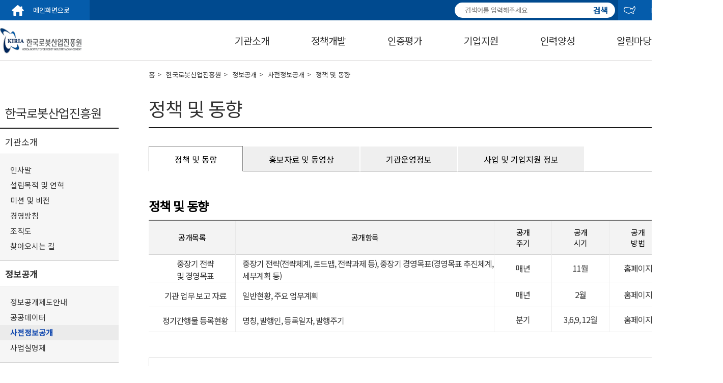

--- FILE ---
content_type: text/html;charset=UTF-8
request_url: https://kiria.org/portal/intro/portalIntInfoAdPub.do;jsessionid=2A53C2461E538B96BEA16713C30101E5
body_size: 46733
content:















<!doctype html>
<html lang="ko">


<head>
<style>
body {
	position: relative;
}

.skip a {
	position: absolute;
	background: rgba(0, 0, 0, 0.7); /* 반투명한 배경 */
	filter: progid:DXImageTransform.Microsoft.gradient(startColorstr=#90000000,
		endColorstr=#90000000); /* IE8에서 반투명한 배경 적용 */
	width: 100%;
	height: 40px;
	text-align: center; /* text 가로 중앙 정렬 */
	color: #fff;
	z-index: 100;
	line-height: 40px; /* text 세로 중앙 정렬 */
	top: -40px; /* 우선 안보이게 감추기 */
	opacity: 0; /* 우선 안보이게 감추기 */
}
</style>
<meta charset="utf-8">
<meta name="description" content="한국로봇산업진흥원 홈페이지 입니다.">
<meta property="og:type" content="website">
<meta property="og:title" content="한국로봇산업진흥원">
<meta property="og:description" content="한국로봇산업진흥원 홈페이지 입니다.">
<meta property="og:image" content="">
<meta property="og:url" content="">
<!-- <meta http-equiv="imagetoolbar" content="no"> -->
<meta http-equiv="X-UA-Compatible" content="IE=Edge">
<meta name="viewport" content="width=device-width, initial-scale=1">
<title>한국로봇산업진흥원</title>

<script src="https://ajax.googleapis.com/ajax/libs/webfont/1.6.26/webfont.js"></script>
<script>
  WebFont.load({
    google: {
      families: ['Noto Sans KR']
    }
  })
</script>

<link rel="stylesheet"
	href="/css/kiria/portal/common.css">
<!-- <link rel="stylesheet" href="css/common.css"> -->
<link rel="stylesheet"
	href="/css/kiria/portal/sub.css">
<link rel="stylesheet"
	href="/css/kiria/portal/layout.css">
<link rel="stylesheet"
	href="/css/kiria/portal/owl.carousel.min.css">
<link rel="stylesheet"
	href="/css/kiria/portal/owl.theme.default.min.css">

<link rel="stylesheet" type="text/css"
	href="/css/kiria/common/jquery-ui.css">
<link rel="stylesheet" type="text/css"
	href="/css/kiria/common/font-awesome.min.css" />
<link rel="stylesheet" type="text/css"
	href="/css/kiria/common/MonthPicker.css">

<link rel="stylesheet" type="text/css"
	href="/css/kiria/common/jquery.timepicker.css">
<!--파비콘 -->
<link rel="shortcut icon"
	href="/images/kiria/portal/favicon.png">
<!-- Global site tag (gtag.js) - Google Analytics -->
<script async
	src="https://www.googletagmanager.com/gtag/js?id=UA-175295648-1"></script>
<script>
	window.dataLayer = window.dataLayer || [];
	function gtag() {
		dataLayer.push(arguments);
	}
	gtag('js', new Date());

	gtag('config', 'UA-175295648-1');
</script>

<script src="/js/kiria/jquery.min.js"></script>
<script src="/js/kiria/jquery-ui.js"></script>
<script
	src="/js/kiria/jquery.MultiFile.min.js"></script>
<script
	src="/js/kiria/jquery.form.min.js"></script>
<script
	src="/js/kiria/portal/owl.carousel.min.js"></script>
<script
	src="/js/kiria/prefixfree.min.js"></script>
<script
	src="/js/kiria/bootstrap.min.js"></script>
<script
	src="/js/kiria/jquery.cookie.js"></script>
<script
	src="/js/kiria/ieetu.cookie.js"></script>

<script
	src="/js/kiria/common/ieetu.jquery.date.js"></script>
<script src="/js/kiria/MonthPicker.js"></script>

<script
	src="/js/kiria/jquery.timepicker.min.js"></script>

<script>
	$(function() {
		$(".depth_three li").click(function(e) {
			e.stopPropagation();
		});

		/* var arrExceptClass = ['main_visual'];
		var isExcept = true;
		
		var tabindex = 1;
		$('li,div,input,h3,select,p').each(function() {
		    if (this.type != "hidden") {
		    	for(var i=0 ; i < arrExceptClass.length ; i++){
					if(arrExceptClass[i] == this.className)
						$input.attr("tabindex", -1);
						isExcept = false;
		    	}
		    	
		    	if(isExcept){
		            var $input = $(this);
		            $input.attr("tabindex", tabindex);
		            tabindex++;
		    	}
		    	
		    	isExcept = true;
		    }
		}); */

	});
</script>
<script>
	$('#totalSearchWrd').on('keypress', function(e) {
		if (e.which === 13) {
			$('#totalSearch').submit();
		}
	});
</script>
<script>
	/* 탭키로 탑메뉴에 포커스 이동 시 메뉴 처리 스크립트 */
	$(document).ready(function() {
		$('.top_menu a').on('focus', function() {
			$('.lnb-wrap').stop(true).slideDown(350);
		});

		$('.top_menu a').on('focusout', function() {
			$('.lnb-wrap').stop(true).slideUp(350);
		});
	});

	/*pc메뉴*/
	$(document).ready(
			function() {
				$('.top_navi > ul > li').on('mouseover', function() {
					$('.lnb-wrap').stop(true).slideDown(350);
				});
				$('.navigation, .top_navi, .navigation ul, .navigation ul li')
						.on('mouseout', function() {
							$('.lnb-wrap').stop(true).slideUp(350);
						});
			});
</script>
<script>
	/* 본문 바로가기 스크립트 */
	$(document).ready(function() {
		$('.skip a').on('focus', function() {
			$(this).stop().animate({
				"top" : 0,
				"opacity" : 1
			});
		});
		$('.skip a').on('click', function() {
			$(this).stop().animate({
				"top" : "-48px",
				"opacity" : 0
			});
		});
		$('.skip a').on('focusout', function() {
			$(this).stop().animate({
				"top" : "-48px",
				"opacity" : 0
			});
		});
	});
</script>
<script>
	/* 페이지 타이틀 처리 스크립트 */
	$(document).ready(
			function() {
				var title = $(document).attr("title");
				if ($(".header_name").text() != "") {
					/* if($(".page_tab")[0] != undefined) {
						$(document).attr("title", $(".page_tab > .on").text() + " | " + title);
					} else {
						$(document).attr("title", $(".header_name").text() + " | " + title);
					} */
					$(document).attr("title",
							$(".header_name").text() + " | " + title);
				}
			});
</script>
<script>
	function fn_total_clearSearch() {
		var $input = $("input[name='totalSearchWrd']");
		if ($input.length) {
			$input.val('');
			$input.trigger('input');
			$input.focus()
		}
	}
	$(function() {
		var $input = $("input[name='totalSearchWrd']");
		var $clear = $(".total_clear_btn");
		function updateClear() {
			var val = $input.val() || "";
			$clear.toggle(val.length > 0);

		}
		updateClear();
		$input.on("input change paste", updateClear);
	});
</script>
</head>





<body>
	<header>

		<div class="head_quickMenu_wrap">
			<div class="skip">
<!-- 				<a href="#LINK" -->
<!-- 					onclick="javascript:setTimeout(function() { $('#contents_first_index').focus(); }, 1);">본문 -->
<!-- 					바로가기</a> -->
				<a href="#contents"
					onclick="javascript:{ $('#contents_first_index').focus(); }">본문
					바로가기</a>
			</div>

			<form name="totalSearch" id="totalSearch"
				action="/portal/search/portalTotalSearch.do;jsessionid=75B555B12491A192A3915A359341665B"
				method="get">
				<div class="head_quickMenu">
					<a class="go_main" href="/portal/main.do;jsessionid=75B555B12491A192A3915A359341665B">메인화면으로</a>

					<div class="quick-right">
						<input type="text" name="totalSearchWrd" id="totalSearchWrd" class="total_search" 
							placeholder="검색어를 입력해주세요"
							title="검색어를 입력해주세요" value="">
						<button type="button" class="total_clear_btn" onclick="javascript:fn_total_clearSearch();"><i class="fa fa-close"></i></button>
						<button type="submit" class="total_search_btn">검색</button>

						<a class="go_eng" href="/eng/main.do;jsessionid=75B555B12491A192A3915A359341665B">ENGLISH</a>

						<div class="quick-sns">
							<a href="http://blog.naver.com/robotkiria" target="_blank" title="새창열림"><img
								src="/images/kiria/naver_logo.png"
								alt="네이버블로그"></a> <a
								href="http://www.facebook.com/RobotKIRIA" target="_blank" title="새창열림"><img
								src="/images/kiria/facebook_logo.png"
								alt="페이스북"></a>
						</div>
					</div>
				</div>
			</form>

			<div class="navigation">
				<nav class="top_navi">
					<h1>
						<a href="/portal/main.do;jsessionid=75B555B12491A192A3915A359341665B"><img
							src="/images/kiria/portal/top_logo.png"
							alt="한국로봇산업진흥원"></a>
					</h1>
					<ul class="top_menu">
						<li
							class="on"><a
							href="/portal/intro/portalIntGreet.do;jsessionid=75B555B12491A192A3915A359341665B">기관소개</a>
							<div class="lnb-wrap">
								<ul class="depth_two">
									<li><a
										href="/portal/intro/portalIntGreet.do;jsessionid=75B555B12491A192A3915A359341665B">기관소개</a></li>
									<li><a
										href="/portal/intro/portalIntInfoIntro.do;jsessionid=75B555B12491A192A3915A359341665B">정보공개</a></li>
									<li><a
										href="/portal/intro/portalIntManage.do;jsessionid=75B555B12491A192A3915A359341665B">경영공시</a></li>
									<li><a
										href="/portal/intro/portalIntCusCharter.do;jsessionid=75B555B12491A192A3915A359341665B">고객헌장</a></li>
									<li><a
										href="/portal/intro/portalIntSuggest.do;jsessionid=75B555B12491A192A3915A359341665B">고객제안</a></li>
									<li><a
										href="/portal/intro/portalIntFacIntro.do;jsessionid=75B555B12491A192A3915A359341665B">부대시설
										이용안내</a></li>
									<li><a
										href="/portal/intro/portalIntPolice.do;jsessionid=75B555B12491A192A3915A359341665B">KIRIA
										신문고</a></li>
									<li><a
										href="/portal/inform/portalIntEthicsHmRight.jsp;jsessionid=75B555B12491A192A3915A359341665B">윤리 및 인권경영</a></li>
									<li><a
											href="/portal/inform/portalInfoSafetyReport.jsp;jsessionid=75B555B12491A192A3915A359341665B">안전 제안신고 제도</a></li>
								</ul>
							</div></li>
						<li
							><a
							href="/portal/policysut/portalPlcyAlliance.do;jsessionid=75B555B12491A192A3915A359341665B">정책개발</a>
							<div class="lnb-wrap">
								<ul class="depth_two">
									<li><a
										href="/portal/policysut/portalPlcyAlliance.do;jsessionid=75B555B12491A192A3915A359341665B">기본계획수립</a></li>
									<li><a
										href="/portal/policysut/portalPlcyInquiry.do;jsessionid=75B555B12491A192A3915A359341665B">로봇산업실태조사</a></li>
									<li><a
										href="/portal/policysut/portalPlcyReguImprove.do;jsessionid=75B555B12491A192A3915A359341665B">로봇규제
										개선</a></li>
								</ul>
							</div></li>
						<li
							><a
							href="/portal/cert/portalCertEstiKS.do;jsessionid=75B555B12491A192A3915A359341665B">인증평가</a>
							<div class="lnb-wrap">
								<ul class="depth_two">
									<li><a
										href="/portal/cert/portalCertEstiSafe.do;jsessionid=75B555B12491A192A3915A359341665B">인증/표준화</a></li>
									<li><a
										href="/portal/cert/portalCertEvalTest.do;jsessionid=75B555B12491A192A3915A359341665B">시험평가</a></li>
									<li><a
										href="/portal/cert/portalCertManuSupt.do;jsessionid=75B555B12491A192A3915A359341665B">제조지원</a></li>
									<li><a
										href="/portal/cert/portalCertConformityAssKC.do;jsessionid=75B555B12491A192A3915A359341665B">적합성평가(KC)</a></li>
								</ul>
							</div></li>
						<li
							><a
							href="/portal/bizsupt/portalBsuptRoCreIntro.do;jsessionid=75B555B12491A192A3915A359341665B">기업지원</a>
							<div class="lnb-wrap">
								<ul class="depth_two">
									<li><a 
										href="/portal/bizsupt/portalBsuptRoCreProduct.do;jsessionid=75B555B12491A192A3915A359341665B">첨단제조로봇<br>실증사업</a>
									</li>
									<li><a
										href="/portal/bizsupt/portalBsuptProcInnoIntro.do;jsessionid=75B555B12491A192A3915A359341665B">로봇활용<br>제조혁신 지원사업
									</a></li>
									<li><a
										href="/portal/bizsupt/portalBsuptRoCreIntro.do;jsessionid=75B555B12491A192A3915A359341665B">서비스로봇<br>실증사업
									</a></li>
<!-- 									<li><a -->

<!-- 									</a></li> -->
									<li><a
										href="/portal/bizsupt/portalBsuptRoDevSup.do;jsessionid=75B555B12491A192A3915A359341665B">규제혁신<br> 로봇 실증사업
									</a></li>
									<li><a 
										href="/portal/bizsupt/portalBsuptRoFuIntro.do;jsessionid=75B555B12491A192A3915A359341665B">대규모융합 <br>로봇 실증사업
									</a></li>
									<li><a
										href="/portal/bizsupt/portalBsuptRoInduGlo.do;jsessionid=75B555B12491A192A3915A359341665B">로봇산업글로벌화</a></li>
<!-- 									<li><a -->

<!-- 									</a></li> -->
									<!--<li><a
										href="/portal/bizsupt/portalBsuptProTechIntro.do;jsessionid=75B555B12491A192A3915A359341665B">유망기술<br>사업화촉진지원
									</a></li>-->
									<li><a
											href="/portal/bizsupt/portalBsuptProTechIntro.do;jsessionid=75B555B12491A192A3915A359341665B">로봇스타트업<br>지원사업
									</a></li>
									<li><a
										href="/portal/bizsupt/portalBsuptComRecru.do;jsessionid=75B555B12491A192A3915A359341665B">입주기업모집</a></li>
								</ul>
							</div></li>
						<li
							><a
							href="/portal/culture/portalCulRoInnovation.do;jsessionid=75B555B12491A192A3915A359341665B">인력양성</a>
							<div class="lnb-wrap">
								<ul class="depth_two">
									<!-- 2025/08/19 삭제요청 <li><a
										href="/portal/culture/portalCulRoCreaEdu.do;jsessionid=75B555B12491A192A3915A359341665B">로봇창의교육사업
									</a></li> -->
									<li><a
										href="/portal/culture/portalCulRoInnovation.do;jsessionid=75B555B12491A192A3915A359341665B">첨단로봇산업<br>전문인력양성사업
									</a></li>
									
									<!-- 2025/08/19 명칭변경 <li><a
										href="/portal/culture/portalCulContest.do;jsessionid=75B555B12491A192A3915A359341665B">경진대회</a></li>-->
									<li><a
											href="/portal/culture/portalCulContest.do;jsessionid=75B555B12491A192A3915A359341665B">국제로봇콘테스트</a></li>
								</ul>

							</div></li>
						<li
							><a
							href="/portal/info/portalInfoNotiList.do;jsessionid=75B555B12491A192A3915A359341665B">알림마당</a>
							<div class="lnb-wrap">
								<ul class="depth_two">
									<li><a
										href="/portal/info/portalInfoNotiList.do;jsessionid=75B555B12491A192A3915A359341665B">공지사항</a></li>
									<li><a
										href="/portal/info/portalInfoBusinessList.do;jsessionid=75B555B12491A192A3915A359341665B">사업공고</a></li>
									<li><a
										href="/portal/info/portalInfoTenderList.do;jsessionid=75B555B12491A192A3915A359341665B">입찰공고</a></li>
									<li><a
										href="/portal/info/portalInfoEduList.do;jsessionid=75B555B12491A192A3915A359341665B">교육정보</a></li>
									<li><a
										href="/portal/info/portalInfoEventList.do;jsessionid=75B555B12491A192A3915A359341665B">행사정보</a></li>
									<li><a
										href="/portal/info/portalInfoJobList.do;jsessionid=75B555B12491A192A3915A359341665B">채용공고</a></li>
									<li><a
										href="/portal/info/portalInfoNewsClipMainList.do;jsessionid=75B555B12491A192A3915A359341665B">홍보소식
									</a></li>
									<li><a
										href="/portal/info/portalInfoPrivacyInformation.do;jsessionid=75B555B12491A192A3915A359341665B">개인정보처리방침</a></li>
									<li><a
										href="/portal/info/portalInfoEmailProtect.do;jsessionid=75B555B12491A192A3915A359341665B">이메일무단수집거부</a></li>
								</ul>
							</div></li>
						<li
							><a

							href="/portal/reference/portalRefTrendList.do;jsessionid=75B555B12491A192A3915A359341665B">자료실</a>
							<div class="lnb-wrap">
								<ul class="depth_two">
<!-- 									<li><a -->

<!-- 										ISSUE<br> REPORT -->
<!-- 									</a></li> -->
<!-- 									<li><a -->

<!-- 										및 동향자료</a></li> -->
									<li><a
										href="/portal/reference/portalRefTrendList.do;jsessionid=75B555B12491A192A3915A359341665B">KIRIA ISSUE REPORT 정책 및 동향자료</a></li>

									<li><a
										href="/portal/reference/portalRefContentsList.do;jsessionid=75B555B12491A192A3915A359341665B">사진자료</a></li>
									<li><a
										href="https://www.youtube.com/c/KIRIAonair/videos" target="_blank" title="새창열림">동영상자료</a></li>
									<li><a
										href="/portal/info/portalInfoNewsClipSideList.do;jsessionid=75B555B12491A192A3915A359341665B">보도자료</a></li>
									<li><a
										href="/portal/reference/portalRefRuleList.do;jsessionid=75B555B12491A192A3915A359341665B">규정 및 서식</a></li>
									<li><a
										href="/portal/reference/portalRefCi.do;jsessionid=75B555B12491A192A3915A359341665B">CI 자료실</a></li>
								</ul>
							</div></li>
					</ul>
				</nav>
			</div>

			<div class="navigation_m">
				<nav class="top_navi">
					<h1 onclick="location.href='/portal/main.do;jsessionid=75B555B12491A192A3915A359341665B'">한국로봇산업진흥원</h1>
				</nav>
				<script>
					$(document)
							.ready(
									function() {

										dh = $(document).height()
										- $("head_quickMenu").height()
										- $(".top_navi").height();

										$(".btn_m_menu").click(function() {
										$(".sub_menu_m").css("height", dh);
										$(".sub_menu_m").toggle("slide", {
										direction : "right"
										}, 500);
										$(this).toggleClass("btn_m_close");
										})

										$(".sub_menu_m .depth_one > li")
										.click(
										function() {
										km = $(this)
										.find(
										".depth_two");
										if ($(km).css(
										"display") == "none") {
										$(
										".depth_one > li > .depth_two")
										.not(km)
										.slideUp();
										$(km)
										.slideDown();
										} else {
										$(km).slideUp();
										}
										$("body")
										.bind(
										'touchmove',
										function(
										e) {
										e
										.preventDefault()
										});
										})

										if ($(document).width() >= 768) {
										$(window)
										.scroll(
										function() {
										if ($(this)
										.scrollTop() < 128) {
										$(
										".sub_menu_m")
										.css(
										"position",
										"absolute")
										.css(
										"top",
										"128px");
										} else if ($(
										this)
										.scrollTop() >= 128) {
										$(
										".sub_menu_m")
										.css(
										"position",
										"fixed")
										.css(
										"top",
										"0");
										}
										});
										} else if ($(document).width() <= 768) {
										$(window)
										.scroll(
										function() {
										if ($(this)
										.scrollTop() < 60) {
										$(
										".sub_menu_m")
										.css(
										"position",
										"absolute")
										.css(
										"top",
										"60px");
										} else if ($(
										this)
										.scrollTop() >= 60) {
										$(
										".sub_menu_m")
										.css(
										"position",
										"fixed")
										.css(
										"top",
										"0");
										}
										});
										}

									})

					$(document).ready(function() {
						$('#lnb').bind('mouseleave', function() {
							$('.top_snb').css({
								display : 'none'
							});
							$(".top_bg").hide();
						});

						$("#lnb li").mouseover(function() {
							var obj = $(this).children(".top_snb");
							$('.top_snb').css({
								"display" : "none",
							});
							obj.show();
						});

					});
				</script>

				<button type="button" onclick="" class="btn_m_menu">menu</button>
				<div class="sub_menu_m">
					<ul class="depth_one">
						<li>
							<p>기관소개</p>
							<ul class="depth_two" style="display: none;">
								<li class="use_depth"><a
									href="/portal/intro/portalIntGreet.do;jsessionid=75B555B12491A192A3915A359341665B">기관소개</a>
									<ul class="depth_three">


										<li><a
												href="/portal/intro/portalIntGreet.do;jsessionid=75B555B12491A192A3915A359341665B">인사말</a></li>
										<li><a
										href="/portal/intro/portalIntHistory.do;jsessionid=75B555B12491A192A3915A359341665B">설립목적
										및 연혁</a></li>
										<li><a href="/portal/intro/portalIntVision.do;jsessionid=75B555B12491A192A3915A359341665B">미션 및 비전</a></li>
										<li><a
										href="/portal/inform/portalIntPolicy.jsp;jsessionid=75B555B12491A192A3915A359341665B">경영방침</a></li>
										<li><a
										href="/portal/intro/portalIntOrgnzt.do;jsessionid=75B555B12491A192A3915A359341665B">조직도</a></li>
										<li><a
										href="/portal/intro/portalIntMap.do;jsessionid=75B555B12491A192A3915A359341665B">찾아오시는
										길</a></li>
									</ul></li>
								<li><a
									href="/portal/intro/portalIntInfoIntro.do;jsessionid=75B555B12491A192A3915A359341665B">정보공개</a>
									<ul class="depth_three">
										<li><a
										href="/portal/intro/portalIntInfoIntro.do;jsessionid=75B555B12491A192A3915A359341665B">정보공개제도안내</a></li>
										<li><a
										href="/portal/intro/portalIntInfoProc.do;jsessionid=75B555B12491A192A3915A359341665B">공공데이터</a></li>
										<li><a
										href="/portal/intro/portalIntInfoAdPub.do;jsessionid=75B555B12491A192A3915A359341665B">사전정보공개</a></li>
										<li><a
										href="/portal/intro/portalIntInfoPubList.do;jsessionid=75B555B12491A192A3915A359341665B">공개자료</a></li>
										<li><a
										href="/portal/intro/portalIntInfoReName.do;jsessionid=75B555B12491A192A3915A359341665B">사업실명제</a></li>
									</ul></li>
								<li><a
									href="/portal/intro/portalIntManage.do;jsessionid=75B555B12491A192A3915A359341665B">경영공시</a></li>
								<li><a
									href="/portal/intro/portalIntCusCharter.do;jsessionid=75B555B12491A192A3915A359341665B">고객헌장</a></li>
								<li><a
									href="/portal/intro/portalIntSuggest.do;jsessionid=75B555B12491A192A3915A359341665B">고객제안</a></li>
								<li><a
									href="/portal/intro/portalIntFacIntro.do;jsessionid=75B555B12491A192A3915A359341665B">부대시설
										이용안내</a></li>
								<li><a
									href="/portal/intro/portalIntPolice.do;jsessionid=75B555B12491A192A3915A359341665B">KIRIA
										신문고</a></li>
								<li><a
									href="/portal/inform/portalIntEthicsHmRight.jsp;jsessionid=75B555B12491A192A3915A359341665B">윤리 및 인권경영</a></li>
								<li><a
										href="/portal/inform/portalInfoSafetyReport.jsp;jsessionid=75B555B12491A192A3915A359341665B">안전 제안신고 제도</a></li>
							</ul>
						</li>
						<li>
							<p>정책개발</p>
							<ul class="depth_two" style="display: none;">
								<li><a
									href="/portal/policysut/portalPlcyAlliance.do;jsessionid=75B555B12491A192A3915A359341665B">기본계획수립</a></li>
								<li><a
									href="/portal/policysut/portalPlcyInquiry.do;jsessionid=75B555B12491A192A3915A359341665B">로봇산업실태조사</a></li>
								<li><a
									href="/portal/policysut/portalPlcyReguImprove.do;jsessionid=75B555B12491A192A3915A359341665B">로봇규제
										개선</a></li>
							</ul>
						</li>
						<li>
							<p>인증평가</p>
							<ul class="depth_two" style="display: none;">
								<li><a
									href="/portal/cert/portalCertEstiKS.do;jsessionid=75B555B12491A192A3915A359341665B">인증/표준화</a></li>
								<li><a
									href="/portal/cert/portalCertEvalTest.do;jsessionid=75B555B12491A192A3915A359341665B">시험평가</a></li>
								<li><a
									href="/portal/cert/portalCertManuSupt.do;jsessionid=75B555B12491A192A3915A359341665B">제조지원</a></li>
								<li><a
									href="/portal/cert/portalCertConformityAssKC.do;jsessionid=75B555B12491A192A3915A359341665B">적합성평가(KC)</a></li>
							</ul>
						</li>
						<li>
							<p>기업지원</p>
							<ul class="depth_two" style="display: none;">
								<li><a
									href="/portal/bizsupt/portalBsuptRoCreIntro.do;jsessionid=75B555B12491A192A3915A359341665B">서비스로봇<br>실증사업
								</a></li>
								<li><a
									href="/portal/bizsupt/portalBsuptRoCreProduct.do;jsessionid=75B555B12491A192A3915A359341665B">첨단제조로봇<br>실증사업
									</a>
									</li>
<!-- 								<li><a -->

<!-- 										플러스 실증사업 -->
<!-- 								</a></li> -->
								<li><a
										href="/portal/bizsupt/portalBsuptRoDevSup.do;jsessionid=75B555B12491A192A3915A359341665B">규제혁신<br> 로봇 실증사업
									</a></li>
								<li><a
									href="/portal/bizsupt/portalBsuptProcInnoIntro.do;jsessionid=75B555B12491A192A3915A359341665B">로봇활용
										중소제조<br> 공정혁신 지원사업
								</a></li>

								<li><a
									href="/portal/bizsupt/portalBsuptRoInduGlo.do;jsessionid=75B555B12491A192A3915A359341665B">로봇산업글로벌화</a></li>
								<li><a
									href="/portal/bizsupt/portalBsuptRoFuIntro.do;jsessionid=75B555B12491A192A3915A359341665B">로봇융합<br>비즈니스지원사업
								</a></li>
								<!--<li><a
									href="/portal/bizsupt/portalBsuptProTechIntro.do;jsessionid=75B555B12491A192A3915A359341665B">유망기술사업화<br>촉진지원사업
								</a></li>-->
								<li><a
										href="/portal/bizsupt/portalBsuptProTechIntro.do;jsessionid=75B555B12491A192A3915A359341665B">로봇스타트업<br>지원사업
								</a></li>
								<li><a
									href="/portal/bizsupt/portalBsuptComRecru.do;jsessionid=75B555B12491A192A3915A359341665B">입주기업모집</a></li>
								<li><a
									href="/portal/policysut/portalPlcyReguImprove.do;jsessionid=75B555B12491A192A3915A359341665B">로봇규제 개선</a></li>
								<li><a
									href="/portal/bizsupt/portalBsuptRoFuIntro.do;jsessionid=75B555B12491A192A3915A359341665B">대규모융합<br>로봇 실증사</a></li>
							</ul>
						</li>
						<li>
							<p>인력양성</p>
							<ul class="depth_two" style="display: none;">
								<!-- 2025/08/19 삭제요청 <li><a
									href="/portal/culture/portalCulRoCreaEdu.do;jsessionid=75B555B12491A192A3915A359341665B">로봇창의교육사업
										(초·중학생)</a></li> -->
								<li><a
									href="/portal/culture/portalCulRoCreaTalent.do;jsessionid=75B555B12491A192A3915A359341665B">산업융합・연계형<br>
										로봇창의 인재양성사업 (석·박사)
								</a></li>
								
								<!-- 2025/08/19 명칭변경<li><a
									href="/portal/culture/portalCulContest.do;jsessionid=75B555B12491A192A3915A359341665B">경진대회</a></li>-->
								<li><a
										href="/portal/culture/portalCulContest.do;jsessionid=75B555B12491A192A3915A359341665B">국제로봇콘테스트</a></li>
							</ul>
						</li>
						<li>
							<p>알림마당</p>
							<ul class="depth_two" style="display: none;">
								<li><a
									href="/portal/info/portalInfoNotiList.do;jsessionid=75B555B12491A192A3915A359341665B">공지사항</a></li>
								<li><a
									href="/portal/info/portalInfoBusinessList.do;jsessionid=75B555B12491A192A3915A359341665B">사업공고</a></li>
								<li><a
									href="/portal/info/portalInfoTenderList.do;jsessionid=75B555B12491A192A3915A359341665B">입찰공고</a></li>
								<li><a
									href="/portal/info/portalInfoEduList.do;jsessionid=75B555B12491A192A3915A359341665B">교육정보</a></li>
								<li><a
									href="/portal/info/portalInfoEventList.do;jsessionid=75B555B12491A192A3915A359341665B">행사정보</a></li>
								<li><a
									href="/portal/info/portalInfoJobList.do;jsessionid=75B555B12491A192A3915A359341665B">채용공고</a></li>
								<li><a
									href="/portal/info/portalInfoNewsClipMainList.do;jsessionid=75B555B12491A192A3915A359341665B">홍보소식</a>
									<ul class="depth_three">
<!-- 										<li><a -->

<!-- 										<li><a -->

									</ul></li>
							</ul>
						</li>
						<li>
							<p>자료실</p>
							<ul class="depth_two" style="display: none;">
<!-- 									<li><a -->

<!-- 										ISSUE<br> REPORT -->
<!-- 									</a></li> -->
<!-- 									<li><a -->

<!-- 										및 동향자료</a></li> -->
									<li><a
										href="/portal/reference/portalRefTrendList.do;jsessionid=75B555B12491A192A3915A359341665B">KIRIA ISSUE REPORT 정책 및 동향자료</a></li>

									<li><a
										href="/portal/reference/portalRefContentsList.do;jsessionid=75B555B12491A192A3915A359341665B">사진자료</a></li>
									<li><a
										href="https://www.youtube.com/c/KIRIAonair/videos" target="_blank" title="새창열림">동영상자료</a></li>
									<li><a
										href="/portal/info/portalInfoNewsClipSideList.do;jsessionid=75B555B12491A192A3915A359341665B">보도자료</a></li>
									<li><a
										href="/portal/reference/portalRefRuleList.do;jsessionid=75B555B12491A192A3915A359341665B">규정 및 서식</a></li>
									<li><a
										href="/portal/reference/portalRefCi.do;jsessionid=75B555B12491A192A3915A359341665B">CI 자료실</a></li>
							
							
							</ul>
						</li>
					</ul>
				</div>
				<hr class="nav_bottom">
			</div>

			<!--  <script>
	        $(document).ready(function() {
	            /* 1 */
	            $(window).scroll( function(){
	                /* 2 */
	                $('.top_go').each( function(i){
	                    var bottom_of_object = $(this).offset().top + $(this).outerHeight();header.jsp
	                    var bottom_of_window = $(window).scrollTop() + $(window).height();
	                    /* 3 */
	                    if( bottom_of_window > bottom_of_object/2 ){
	                        $(this).animate({'opacity':'1'},500);
	                    }
	                }); 
	                $('.top_go').click(function() {
	                	$("html,body,.head_quickMenu_wrap").scrollTop(0);
	                })              
	                
	            });            
	        });
	        </script> -->
		</div>
	</header>



    
<div id="contentWrap">
	
	





<aside id="left_menu">
    <h2>한국로봇산업진흥원</h2>            
    <ul class="depth_one">
        <li 
        	
        	style="border-bottom:1px solid #eee;"
        	>
        	<a href="/portal/intro/portalIntGreet.do;jsessionid=75B555B12491A192A3915A359341665B" style="color:#333">기관소개</a>
        </li>
        <li class="li_depths">
            <ul class="depth_two">

                <li ><a href="/portal/intro/portalIntGreet.do;jsessionid=75B555B12491A192A3915A359341665B">인사말</a></li>
                <li ><a href="/portal/intro/portalIntHistory.do;jsessionid=75B555B12491A192A3915A359341665B">설립목적 및 연혁</a></li>
                <li ><a href="/portal/intro/portalIntVision.do;jsessionid=75B555B12491A192A3915A359341665B">미션 및 비전</a></li>
		<li ><a href="/portal/inform/portalIntPolicy.jsp;jsessionid=75B555B12491A192A3915A359341665B">경영방침</a></li>
                <li ><a href="/portal/intro/portalIntOrgnzt.do;jsessionid=75B555B12491A192A3915A359341665B">조직도</a></li>
                <li ><a href="/portal/intro/portalIntMap.do;jsessionid=75B555B12491A192A3915A359341665B">찾아오시는 길</a></li>
            </ul>
        </li>
	<li class="on"
        style="border-bottom:1px solid #eee;">
        	<a href="/portal/intro/portalIntInfoIntro.do;jsessionid=75B555B12491A192A3915A359341665B" style="color:#333;">정보공개</a>
        </li>
        <li class="li_depths">
            <ul class="depth_two">
                <li 
                >
                	<a href="/portal/intro/portalIntInfoIntro.do;jsessionid=75B555B12491A192A3915A359341665B">정보공개제도안내</a>
                </li>
                <li ><a href="/portal/intro/portalIntInfoProc.do;jsessionid=75B555B12491A192A3915A359341665B">공공데이터</a></li>
                <li class="on"
                	
                >
                	<a href="/portal/intro/portalIntInfoAdPub.do;jsessionid=75B555B12491A192A3915A359341665B">사전정보공개</a>
                </li>
   <!--  231016 자율공시로 변경
                <li ><a href="/portal/intro/portalIntInfoPubList.do;jsessionid=75B555B12491A192A3915A359341665B">공개자료</a></li> -->
                <li ><a href="/portal/intro/portalIntInfoReName.do;jsessionid=75B555B12491A192A3915A359341665B">사업실명제</a></li>
            </ul>
        </li>
       <li 
        style="border-bottom:1px solid #eee;"><a href="/portal/intro/portalIntManage.do;jsessionid=75B555B12491A192A3915A359341665B" style="color:#333">경영공시</a></li> 
        <li class="li_depths">
            <ul class="depth_two">
              <li ><a href="/portal/intro/portalIntManage.do;jsessionid=75B555B12491A192A3915A359341665B">통합공시</a></li>
              <li ><a href="/portal/intro/portalIntInfoPubList.do;jsessionid=75B555B12491A192A3915A359341665B">자율공시</a></li>
            </ul>
        </li>
        
        <li ><a href="/portal/intro/portalIntCusCharter.do;jsessionid=75B555B12491A192A3915A359341665B">고객헌장</a></li>
        <li ><a href="/portal/intro/portalIntSuggest.do;jsessionid=75B555B12491A192A3915A359341665B">고객제안</a></li>
        <li ><a href="/portal/intro/portalIntFacIntro.do;jsessionid=75B555B12491A192A3915A359341665B">부대시설 이용안내</a></li>
        <li ><a href="/portal/intro/portalIntPolice.do;jsessionid=75B555B12491A192A3915A359341665B">KIRIA 신문고</a></li>
	<li ><a href="/portal/inform/portalIntEthicsHmRight.jsp;jsessionid=75B555B12491A192A3915A359341665B">윤리 및 인권경영</a></li>
	<li ><a href="/portal/inform/portalInfoSafetyReport.jsp;jsessionid=75B555B12491A192A3915A359341665B">안전 제안신고 제도</a></li>
    </ul>
</aside>

	<ul class="current_position m_display_n">
       <li><a href="/portal/main.do;jsessionid=75B555B12491A192A3915A359341665B" id="contents_first_index" tabIndex="0">홈</a></li>
	   <li><a href="/portal/main.do;jsessionid=75B555B12491A192A3915A359341665B">한국로봇산업진흥원</a></li>
       <li><a href="/portal/intro/portalIntInfoIntro.do;jsessionid=75B555B12491A192A3915A359341665B">정보공개</a></li>
       <li><a href="/portal/intro/portalIntInfoAdPub.do;jsessionid=75B555B12491A192A3915A359341665B">사전정보공개</a></li>
       <li><a href="/portal/intro/portalIntInfoAdPub.do;jsessionid=75B555B12491A192A3915A359341665B">정책 및 동향</a></li>
	  </ul>
	<section id="contents">
    
    	<h3 class="header_name">정책 및 동향</h3>
    	<hr class="nav_bottom contents_start" />
    	





<ul class="page_tab">
	<li class="on" >
	<a href="/portal/intro/portalIntInfoAdPub.do;jsessionid=75B555B12491A192A3915A359341665B"  title="선택됨">정책 및 동향</a></li>
	<li >
	<a href="/portal/intro/portalIntInfoAdPromo.do;jsessionid=75B555B12491A192A3915A359341665B" >홍보자료 및 동영상</a></li>
	<li >
	<a href="/portal/intro/portalIntInfoAdOrInfo.do;jsessionid=75B555B12491A192A3915A359341665B" >기관운영정보</a></li>
	<li >
	<a href="/portal/intro/portalIntInfoAdBusiInfo.do;jsessionid=75B555B12491A192A3915A359341665B" >사업 및 기업지원 정보</a></li>
</ul>

    	
    	<h4>정책 및 동향</h4>
    	<div class="table_scroll">
	    	<table class="dft_tbl_2 mw730" style="width:100%">
			    <caption>정책 및 동향을 정렬하였으며 공개목록, 공개항목, 공개주기, 공개시기, 공개방법, 담당부서 목록을 제공합니다.</caption>
			    <colgroup>
			    	<col style="width:15%">
			    	<col style="width:45%">
			    	<col style="width:10%">
			    	<col style="width:10%">
			    	<col style="width:10%">
			    	<col style="width:10%">
			    </colgroup>
			    <thead>
			      <tr>
			        <th scope="col">공개목록 </th>
			        <th scope="col">공개항목 </th>
			        <th scope="col">공개<br>
			          주기 </th>
			        <th scope="col">공개<br>
			          시기 </th>
			        <th scope="col">공개<br>
			          방법 </th>
			        <th scope="col" class="none02">담당부서 </th>
			      </tr>
			    </thead>
			    <tbody>
			      <tr>
			        <td class="text_left" style="padding:5px 0 0 13px">중장기 전략 <br>
			        및 경영목표 </td>
			        <td class="text_left" style="padding:5px 0 0 13px">중장기 전략(전략체계, 로드맵, 전략과제 등), 중장기 경영목표(경영목표 추진체계, 세부계획 등) </td>
			        <td>매년 </td>
			        <td>11월 </td>
			        <td>홈페이지 </td>
			        <td class="none02">산업혁신실</td>
			      </tr>
			      <tr>
			        <td class="text_left" style="padding:5px 0 0 13px">기관 업무
			          보고 자료 </td>
			        <td class="text_left" style="padding:5px 0 0 13px">일반현황, 주요 업무계획 </td>
			        <td>매년 </td>
			        <td>2월 </td>
			        <td>홈페이지 </td>
			        <td class="none02">산업혁신실</td>
			      </tr>
			      <tr>
			        <td class="text_left" style="padding:5px 0 0 13px">정기간행물 
			          등록현황 </td>
			        <td class="text_left" style="padding:5px 0 0 13px">명칭, 발행인, 등록일자, 발행주기 </td>
			        <td>분기 </td>
			        <td>3,6,9,
			          12월 </td>
			        <td>홈페이지 </td>
			        <td class="none02">산업혁신실</td>
			      </tr>
			    </tbody>
			  </table>
    	</div>
    	
    	<div class="commu_info" title="Kiria">
	       	<ul>
       			<!--li>담당부서 : <span>산업혁신실</span></li>
       			<li>담당자 : <span>정인기</span></li>
       			<li>전화번호 : <span>053-210-9515</span></li-->
			<li>담당부서 : <span>산업정책팀</span></li>
			<li>담당자 : <span>정인기</span></li>
			<li>전화번호 : <span>053-210-9937</span></li>
			
<li style="margin-left: auto; margin-right: 50px;"><img src="/images/kiria/portal/en_logo_bg.png" alt="KIRIA KOREA INSTITUTE FOR ROBOT INDUSTRY ADVANCEMENT"></li>

       		</ul>
	       </div> 
			
	</section>
</div>







	<!-- footer>
		<div class="foot_link">
			<ul>
				<li>개인정보처리방침</li>
				<li>이메일무단수집거부</li>
				<li>찾아오시는 길</li>
			</ul>
			<button type="button" onclick="" class="co_op">유관기관 홈페이지</button>
		</div>
		<div class="co_info">
			<p>[본원][41496] 대구광역시 북구 노원로 77 T.053-210-9600, F.053-210-9529  [개인정보처리방침] [영상정보처리기기 운영관리방침]<br>[인증평가센터] [41496] 대구광역시 북구 노원로 75 T.053-210-9618, F.053-210-9539</p>                
		</div>
	</footer> -->

<script>
function fn_openNewPage(id){
	var addrUrl = $(id).attr("href");
	window.open(addrUrl, "_blank");  
}
</script>


	<div class="sub_footer">
        <div class="sub_footer_box">
            <ul>
				<li><a href="/portal/info/portalInfoPrivacyInformation.do;jsessionid=75B555B12491A192A3915A359341665B">개인정보처리방침</a></li>
				<li><a href="/portal/info/portalInfoImageEquipment.do;jsessionid=75B555B12491A192A3915A359341665B">고정형 영상정보처리기기 운영·관리 방침</a></li>
				<li><a href="/portal/info/portalInfoEmailProtect.do;jsessionid=75B555B12491A192A3915A359341665B">이메일무단수집거부</a></li>
                
            </ul>
            <div class="site_wrap">
                <button class="site_title" title="유사기관 및 관련사이트 열림" aria-expanded="false">유관기관 및 관련사이트</button>
                <dl class="site_box">
                    <dt>관련사이트</dt>
                    <dd onclick="javascript:fn_openNewPage(fs01);"><a href="http://www.motie.go.kr" target="_blank" title="새창" id="fs01" >산업통상자원부</a></dd>
                    <dd onclick="javascript:fn_openNewPage(fs02);"><a href="http://www.kats.go.kr" target="_blank" title="새창" id="fs02" >국가기술표준원</a></dd>
                    <dd onclick="javascript:fn_openNewPage(fs03);"><a href="https://www.kitech.re.kr" target="_blank" title="새창" id="fs03" >한국생산기술연구원</a></dd>
                    <dd onclick="javascript:fn_openNewPage(fs04);"><a href="http://www.gjtp.or.kr" target="_blank" title="새창" id="fs04" >광주테크노파크</a></dd>
                    <dd onclick="javascript:fn_openNewPage(fs05);"><a href="http://www.daejeontp.or.kr" target="_blank" title="새창" id="fs05" >대전테크노파크</a></dd>
                    <dd onclick="javascript:fn_openNewPage(fs06);"><a href="http://www.gntp.or.kr" target="_blank" title="새창" id="fs06" >경남테크노파크</a></dd>
                    <dd onclick="javascript:fn_openNewPage(fs07);"><a href="https://www.jbtp.or.kr/" target="_blank" title="새창" id="fs07" >전북테크노파크</a></dd>
                    <dd onclick="javascript:fn_openNewPage(fs08);"><a href="http://www.jntp.or.kr" target="_blank" title="새창" id="fs08" >전남테크노파크</a></dd>
                    <dd onclick="javascript:fn_openNewPage(fs09);"><a href="https://www.bizbc.or.kr" target="_blank" title="새창" id="fs09" >부천산업진흥재단</a></dd>
                    <dd onclick="javascript:fn_openNewPage(fs10);"><a href="http://www.dmi.re.kr" target="_blank" title="새창" id="fs10" >대구기계부품연구원</a></dd>
                    <dd onclick="javascript:fn_openNewPage(fs11);"><a href="http://www.uipa.or.kr" target="_blank" title="새창" id="fs11" >울산정보산업진흥원</a></dd>
                    <dd onclick="javascript:fn_openNewPage(fs12);"><a href="http://www.kiro.re.kr" target="_blank" title="새창" id="fs12" >한국로봇융합연구원</a></dd>
                    <dd onclick="javascript:fn_openNewPage(fs13);"><a href="https://www.ibitp.or.kr" target="_blank" title="새창" id="fs13" >인천경제산업정보테크노파크</a></dd>
                    <dd onclick="javascript:fn_openNewPage(fs14);"><a href="http://www.gimc.or.kr" target="_blank" title="새창" id="fs14" >강원정보문화진흥원</a></dd>
                    <dd onclick="javascript:fn_openNewPage(fs15);"><a href="https://www.gbsa.or.kr/" target="_blank" title="새창" id="fs15" >경기도경제과학진흥원</a></dd>
                    <dd onclick="javascript:fn_openNewPage(fs16);"><a href="http://www.icros.org" target="_blank" title="새창" id="fs16" >제어로봇시스템학회</a></dd>
                    <dd onclick="javascript:fn_openNewPage(fs17);"><a href="http://www.korearobot.or.kr" target="_blank" title="새창" id="fs17" >한국로봇산업협회</a></dd>
                    <dd onclick="javascript:fn_openNewPage(fs18);"><a href="https://rra.go.kr/ko/index.do" target="_blank" title="새창" id="fs18" >국립전파연구원</a></dd>
                    <dd onclick="javascript:fn_openNewPage(site_box_last_item);"><a href="http://www.seoulrobot.hs.kr" target="_blank" title="새창" id="site_box_last_item" >서울로봇고등학교</a></dd>
                </dl> 
            </div>
        </div>
    </div>
    <footer>
        <div class="sub_footer_wrap">
            <!-- <h1><span class="sr-only">한국로봇산업진흥원</span></h1> -->
            <p>
                [본원][41496] 대구광역시 북구 노원로 77 T.053-210-9600, F.053-210-9529<br />
                [인증평가센터] [41496] 대구광역시 북구 노원로 75 T.053-210-9651, F.053-210-9539<br /><br />

                COPYRIGHT(C) 2018 KIRIA ALL RIGTHS RESERVED.
            </p>
            <a title="새창" href="http://www.wa.or.kr/board/list.asp?BoardID=0006" target="_blank">
            	<img alt="(사)한국장애인단체총연합회 한국웹접근성인증평가원 웹 접근성 우수사이트 인증마크(WA인증마크)" src="/images/kiria/portal/footer_wa.png;jsessionid=75B555B12491A192A3915A359341665B" class="wa"/>
            </a>
        </div>
    </footer>

    <script>
    /*유관기관 및 관련사이트 body 클릭했을때 닫히게*/
    $(function() {
        $(".site_title").click(function(e) {
            e.preventDefault();
            let siteTitle = $(".site_title")
            siteTitle.css({"background" :"#2d3c54 url(/images/kiria/dbportal/arrow_bottom.png) no-repeat", "background-position" : "90% 50%"});
            siteTitle.attr("title", "유사기관 및 관련사이트 닫힘");
            siteTitle.attr("aria-expanded", true);
            var $toClose = $(".site_box")
            $toClose.slideToggle(500, function() {
                if($toClose.is(':visible')) {
                    $('body').one('click', function(e) {
                        e.preventDefault();
                        siteTitle.css({"background" :"#2d3c54 url(/images/kiria/dbportal/arrow_top.png) no-repeat", "background-position" : "90% 50%"});
                        siteTitle.attr("title", "유사기관 및 관련사이트 열림");
			siteTitle.attr("aria-expanded", false);
                        $toClose.slideUp(500);
                    });
                }
                else {
                    $('body').unbind('click');
                }
            });
        });
    });
    
	/* 탭키로 유관기관에 포커스 잃을 때 메뉴 처리 스크립트 */
    $(document).ready(function() {
		$('#site_box_last_item').on('focusout', function(){
            let siteTitle = $(".site_title")
			$('.site_box').slideToggle();
            siteTitle.css({"background" :"#2d3c54 url(/images/kiria/dbportal/arrow_top.png) no-repeat", "background-position" : "90% 50%"});
            siteTitle.attr("title", "유사기관 및 관련사이트 열림");
	    siteTitle.attr("aria-expanded", false);
		});
    });
    </script>
</body>
</html>



--- FILE ---
content_type: text/css
request_url: https://kiria.org/css/kiria/portal/common.css
body_size: 31124
content:
@charset "utf-8";

/* @import url(//fonts.googleapis.com/earlyaccess/notosanskr.css); .notosanskr * { font-family: 'Noto Sans KR', sans-serif; }
*/
*{font-family: "Noto Sans KR", sans-serif;color:#666;list-style: none;margin:0;padding:0;border:0;}   

/* 초기화 */
html {overflow-y:auto;}
body {font-size:1em;-webkit-text-size-adjust:none;}
h1, h2, h3, h4, h5, h6 {font-size:1em;}
article, aside, details, figcaption, figure, footer, header, hgroup, menu, nav, section, header, figcaption {display:block;}

#hd ul, nav ul, #ft ul {margin:0;padding:0;list-style:none;}
legend {position:absolute;margin:0;padding:0;font-size:0;line-height:0;text-indent:-9999em;overflow:hidden}
label, input, button, select, img {vertical-align:middle;}
input, button {margin:0;padding:0;font-size:12px; padding-left:5px;}
button {cursor:pointer;border:0px;margin:0;padding:0;background:none;}
/*button:focus { outline:none; }*/
input:-moz-read-only {background-color:#efefef;}
input:read-only {background-color:#efefef;}

textarea, select {font-size:12px;}
p {word-break:break-all;color:#666;}
hr {display:none;}
pre {overflow-x:scroll;font-size:0.75em;}
a {text-decoration:none;}
table caption {border:0px; position:absolute; left:-10000px; top:auto; width:1px; height:1px; overflow:hidden;}
input[type='submit'],input[type='button'] {cursor:pointer}
.txt-hide {position:absolute; left:-10000px; top:auto; width:1px; height:1px; overflow:hidden;}
.sr-only {position:absolute; left:-10000px; top:auto; width:1px; height:1px; overflow:hidden;}
.t_indent > li{padding-left:28px; text-indent:-28px;}
/* ie6 */
.img_fix {width:100%; height:auto;}

/* 스크롤 디자인 */
::-webkit-scrollbar{
	width:9px;
	height:9px;
	background-color:#d4d4d4;
}


::-webkit-scrollbar-thumb{
	background:#a7a7a7;
}


/**************************** 기본값 ****************************/
html {min-width:320px;}
body {width:100%; margin: 0 auto; }
footer {position:relative;}
.img-responsive {width: 100%;}

/**************************** float 설정 값 ****************************/
.float_left {float:left;}
.float_right {float:right;}
.float_center {text-align:center;}

@media screen and (min-width:768px) {
/**************************** width값 설정 ****************************/
.width_100 {width:100%;}
.width_90 {width:90%;}
.width_80 {width:80%;}
.width_70 {width:70%;}
.width_60 {width:60%;}
.width_50 {width:50%;}
.width_40 {width:40%;}
.width_30 {width:30%;}
.width_20 {width:20%;}
.width_10 {width:10%;}
.width_5 {width:5%;}

.width_95 {width:95%;}
.width_85 {width:85%;}
.width_75 {width:75%;}
.width_65 {width:65%;}
.width_55 {width:55%;}
.width_45 {width:45%;}
.width_35 {width:35%;}
.width_25 {width:25%;}
.width_15 {width:15%;}
.width_5 {width:5%;}

.width_44 {width:44%;}

.width_5px {width:5px;}
.width_10px {width:10px;}
.width_15px {width:15px;}
.width_20px {width:20px;}
.width_25px {width:25px;}
.width_30px {width:30px;}
.width_35px {width:35px;}
.width_40px {width:40px;}
.width_45px {width:45px;}
.width_50px {width:50px;}
.width_55px {width:55px;}
.width_60px {width:60px;}
.width_65px {width:65px;}
.width_75px {width:75px;}
.width_80px {width:80px;}
.width_85px {width:85px;}
.width_90px {width:90px;}
.width_100px {width:100px;}
.width_130px {width:130px;}
.width_150px {width:150px;}
.width_170px {width:170px;}
.width_200px {width:200px;}
.width_300px {width:300px;}
.width_400px {width:400px;}
.width_500px {width:500px;}
.width_600px {width:600px;}
.width_700px {width:700px;}
.width_800px {width:800px;}
}

@media all and (max-width:767px) {
.m_width_100 {width:100%;}
.m_width_90 {width:90%;}
.m_width_80 {width:80%;}
.m_width_70 {width:70%;}
.m_width_60 {width:60%;}
.m_width_50 {width:50%;}
.m_width_40 {width:40%;}
.m_width_30 {width:30%;}
.m_width_20 {width:20%;}
.m_width_10 {width:10%;}
.m_width_5 {width:5%;}

.m_width_95 {width:95%;}
.m_width_85 {width:85%;}
.m_width_75 {width:75%;}
.m_width_65 {width:65%;}
.m_width_55 {width:55%;}
.m_width_45 {width:45%;}
.m_width_35 {width:35%;}
.m_width_25 {width:25%;}
.m_width_15 {width:15%;}
.m_width_5 {width:5%;}
}

/**************************** display ****************************/
.display_ib{display:inline-block;}
.display_b{display:block;}

/**************************** 디폴트 설렉트 박스 선언 ****************************/
.board_input_div{display: inline-flex; gap: 2px;}
.default_slct {height:43px; border:1px solid #999; text-indent:15px; border-radius:1px !important; background-color:#fff;-webkit-appearance: none; -moz-appearance: none; appearance: none; font-size:1em; color:#333;min-width:50px; background-image:url(../../../images/kiria/portal/arr_bottom.png); background-position:95% 50%; background-repeat: no-repeat;}
.default_input_box {position: relative;}
.default_input {height:43px; border:1px solid #999; text-indent:15px; box-sizing: border-box;}
.default_input_box .default_clear {position: absolute; top:0; right:0; width:30px; height:43px;background-size: 50%; cursor: pointer; }
.board_search {width:98px;height:43px;background-color: #4D74BD;color:#fff;font-size:1em;font-weight:500;line-height:43px;margin:0px;padding:0px;margin-left:-7px;}


/**************************** 디폴트 인풋 박스, 설렉트 박스 (테이블 내의 인풋 박스) ****************************/
.tbl_input {border:1px solid #a3a3a3;border-radius:2px;background-color:#fff;height:38px;min-width: 50px;text-indent:5px;box-sizing: border-box; font-size:0.85rem;}
.tbl_slct { height:38px; border:1px solid #999; text-indent:5px; border-radius:1px !important; background-color:#fff;-webkit-appearance: none; -moz-appearance: none; appearance: none; font-size:1em; color:#333;min-width:50px; background-image:url(../../../images/kiria/portal/arr_bottom.png); background-position:95% 50%; background-repeat: no-repeat;}
.tbl_txtarea {width:100%; height:200px; border:1px solid #cfcece;}
.tbl_radio {}

/**************************** 상단 헤더가 있는 게시판 테이블 ****************************/
/*default_board_01*/
.default_board_01 {width:100%;border-spacing: 0px;border-top:1px solid #181818;margin-top:22px;margin-bottom:40px;box-sizing: border-box;min-width:500px;}
.default_board_01 th {height:42px; font-size:0.875em; color:#444; font-weight:500; background-color:#efefef;border-bottom:1px solid #cfcece; border-right:1px solid #cfcece; }
.default_board_01 th:last-child {border-right:0px;}
.default_board_01 tr td {height:40px;border-bottom:1px dotted #cfcece;border-right:1px solid #cfcece;text-align:center;font-size:0.875em;}
.default_board_01 tr td:nth-child(2) {text-align:left; padding-left:10px;}
.default_board_01 tr td:last-child {border-right:0px;}
.default_board_01 tr:hover {background-color:#f2f6f9;}

.trend_style tr td:nth-child(3) {text-align:left; padding-left:10px !important;}

/*default_board_02*/
.default_board_02 {width:100%;border-spacing: 0px;border-top:1px solid #181818;margin-top:22px;margin-bottom:40px;box-sizing: border-box;}
.default_board_02 td {border-bottom:1px solid #cfcece;height:39px;padding:8px;font-size:0.875em;}
.default_board_02 th {border-bottom:1px solid #cfcece; height:39px;padding:8px;background-color:#efefef; font-size:0.937em;}

.default_board_02 input[type="radio"] {transform:scale(1.2);}
.default_board_02 label {padding:0 9px 0 4px;}

.default_board_02 .sp-center {width:8%; text-align:center; display:inline-block;}
.default_board_02 .tbl-email {width:calc(100% - 41%);}

/*default_board_03*/
.default_board_03 {width:100%; border-spacing: 0px; border-top:1px solid #181818; margin-top:22px; margin-bottom:40px; box-sizing: border-box;}
.default_board_03 th {height:42px; font-size:0.875em; color:#444; font-weight:500; background-color:#efefef;border-bottom:1px solid #cfcece; border-right:1px solid #cfcece; }
.default_board_03 th:last-child {border-right:0px;}
.default_board_03 tr td {height:40px; border-bottom:1px dotted #cfcece; border-right:1px solid #cfcece; text-align:center; font-size:0.875em; font-weight:400; padding: 5px;}
.default_board_03 tr td:last-child {border-right:0px;}
.default_board_03 tr:hover {background-color:#e6edfc;}

/*default_board_total*/
.default_board_total {width:100%; border-spacing:0px; border-top:1px solid #181818; box-sizing:border-box; font-size:0.875em; border-bottom:1px solid #cfcece;}
.default_board_total .search_biz {font-weight:500;}
.default_board_total .search_board a {font-weight:500;}
.default_board_total .search_board .s_date {padding-left:20px; color:#999;}
.default_board_total .more {text-align:center; font-weight:600;}
.default_board_total td {padding:10px 0px; border-bottom:1px dotted #cfcece;}
.default_board_total td:hover {background-color:#efefef;}
.default_board_total .search_biz span a {color:#2f72d1;}

.board_cnts {height:300px !important; vertical-align:top;padding:20px 0 !important; }

/******************** 페이지 상단 탭 *********************/
.page_tab {width:100%;list-style:none;box-sizing:border-box;border-bottom:1px solid #808080;border-collapse:collapse;display:block;height:50px;margin: 25px 0 50px;}
.page_tab li {height:50px; border:1px solid #fff;border-bottom:1px solid #808080; background-color:#EFEFEF; padding:0px 50px; float:left; box-sizing:border-box;line-height:50px; color:#666; vertical-align:bottom;cursor:pointer;font-size:1em;}
.page_tab .on {height:50px; border:1px solid #808080; border-bottom:1px solid #fff;background-color:#fff;margin-bottom:-1px;}
.page_tab li>a{color:#000;}
.page_tab::after {border-bottom:1px solid #808080;}

/* 크기 똑같은 탭 */
.page-tab__same li{width:25%; text-align:center; padding:0;}
.page-tab__same a{letter-spacing:-1px;}

/****************** 페이지 네이션 ************************/
.page_nav {width:100%; text-align:center; margin-top:30px;}
.page_nav a {display:inline-block;border:1px solid #dedede;background-color:#fff;width:30px;height:30px;margin:0 1px;line-height: 28px;vertical-align:middle;color:#333;}
.page_nav a:hover {background:#4D74BD; color:#fff;}
.page_nav .on {border:0px;background-color: #4D74BD;color:#fff;}
.page_nav a.ago_prev{width:30px; height:30px; background:url(../../../images/kiria/arrow-01.png) no-repeat 50% / 23px;}
.page_nav a.ago_prev:hover{background:#4D74BD url(../../../images/kiria/arrow-01-h.png) no-repeat 50% / 23px;}
.page_nav a.prev{background:url(../../../images/kiria/arrow-02.png) no-repeat 50% / 23px;}
.page_nav a.prev:hover{background:#4D74BD url(../../../images/kiria/arrow-02-h.png) no-repeat 50% / 23px;}
.page_nav a.next{background:url(../../../images/kiria/arrow-03.png) no-repeat 50% / 23px;}
.page_nav a.next:hover{background:#4D74BD url(../../../images/kiria/arrow-03-h.png) no-repeat 50% / 23px;}
.page_nav a.ago_next{background:url(../../../images/kiria/arrow-04.png) no-repeat 50% / 23px;margin-right: 0;}
.page_nav a.ago_next:hover{background:#4D74BD url(../../../images/kiria/arrow-04-h.png) no-repeat 50% / 23px;}
.page_nav a.ago_prev em, a.prev em, a.next em, a.ago_next em {position:absolute; overflow:hidden; height:0; width:0; font-size:0; visibility:hidden;}

/********************** 게시판 버튼 유형 ******************/
.btn_group {}

.btn_board_01 {width:150px; height:45px; border-radius:2px; box-shadow: 2px 2px 4px 0 rgba(161, 161, 161, 0.5);color:#fff;font-size:1em;background-color: #2b5bb5;font-weight:500;}
.btn_board_02 {width:150px; height:45px; border-radius:2px; box-shadow: 2px 2px 4px 0 rgba(161, 161, 161, 0.5); color:#fff; font-size:1em;background-color: #2c2c2c;font-weight:500;}
.btn_board_03 {width:150px; height:45px; border-radius:2px; box-shadow: 2px 2px 4px 0 rgba(161, 161, 161, 0.5); color:#333; font-size:1em;background-color: #fff;font-weight:500;border:1px solid #979797;}
.btn_board_04 {width:150px; height:45px; border-radius:2px; box-shadow: 2px 2px 4px 0 rgba(161, 161, 161, 0.5); color:#fff; font-size:1em;background-color: #777;font-weight:500;}

.btn_etc {padding:0 20px; height:45px; border-radius:2px; box-shadow: 2px 2px 4px 0 rgba(161, 161, 161, 0.5); color:#fff; font-size:1em;background-color: #2b5bb5;font-weight:500;}

.btn_boardin_01 {border:1px solid #979797; height:30px; line-height:30px; padding:0 17px; border-radius:4px; font-size:1em; color:#444;box-sizing: border-box;}
.btn_boardin_02 {height:30px; padding:0 17px; background-color:#333; color:#fff; border-radius: 4px; font-size:1em;}
.btn_boardin_03 {height:30px; padding:0 17px; background-color:#2b5bb5; color:#fff; border-radius: 4px; font-size:1em;}

.btn_small {display:inline-block; border:1px solid #cfcece; height:25px; line-height:25px; font-size:0.85rem; font-weight:400; padding:0 10px; box-sizing:border-box; margin-left:10px; color:#333; background-color:#efefef;border-radius:3px; text-indent:0;}
.btn_small:hover {box-shadow: 2px 2px 4px 0 rgba(191, 191, 191, 0.5); color:#2b5bb5;}

.btn_hall_detail{width:74px;background:#306bd1;color:#fff;font-size:11px;padding: 2px 0px;font-weight:100; float:right; text-align:center;}

/********************* 갤러리 게시판 유형 ********************/
.gallery_list {width: 100%; margin-top:37px; padding-bottom:51px; overflow: hidden;}
.gallery_list li {width:276px; height:261px; list-style:none; float:left; margin-right:8px;margin-bottom:48px; cursor:pointer;}
.gallery_list li:nth-child(4n) {margin:0px; float:right;}
.gallery_list li .img {width:100%; height:187px; background-color:#efefef;}
.gallery_list li .img:hover {box-shadow: 2px 2px 4px 0 rgba(191, 191, 191, 0.5);}
.gallery_list li .img img {width:100%; height:100%; }
.gallery_list li .info span:nth-child(1) {float:left; font-size:0.875em; color:#666;}
.gallery_list li .info span:nth-child(2) {float:right; font-size:0.875em; color:#777;}
.gallery_list li .cnts {clear:both; padding-top:10px; font-size:0.875em; color:#444;}

/********************** 필수 입력 ***********************/
.req-title{float:right; color:red; margin-bottom:10px; font-size:14.5px;}

/*********************** 텍스트 컬러 가이드 **********************/
.txt_color_01 {color:#2b5bb5;}
.txt_color_02 {color:#333;}
.txt_color_03 {color:red;}

.txt_req::after {content:"*";color:red;padding-left:4px;}

/**************************** 텍스트 굵기 가이드 ****************************/
.txt_300 {font-weight:300;}
.txt_400 {font-weight:400;}
.txt_500 {font-weight:500;}
.txt_600 {font-weight:600;}

/*************************** 문서 제목의 스타일  ******************/
#contents h4 {font-size:1.5em;color:#000;margin-top:50px;clear:both;font-weight:600;letter-spacing:-1px;margin-bottom: 10px;}
#contents h4.parent {font-size:1.8em;color:#000;margin-top:50px;clear:both;font-weight:600;letter-spacing:-1px;margin-bottom: 10px;}
#contents h5 {font-size:1.250em;font-weight:600;color: #2749a6;padding-top: 20px;margin-bottom: 10px;clear:both;}
#contents h5:before{content:'';display:inline-block;width:8px;height:8px;background-color:#fff;border:4px solid #2749a6;border-radius:50%;margin-right:7px;}

/************************ 일반 문서 텍스트 스타일 ******************/
#contents .txt_contents {font-size:0.969rem;color:#333; line-height:180%;}
#contents .txt_contents_m {font-size:1.1rem;color: #000;font-weight: 500;list-style:none;}
#contents .txt_contents_m li {line-height:180%;color: #333;font-weight:400;}
#contents .txt_contents_l {font-size: 0.969rem; color:#333; list-style:none; font-weight:400;line-height:180%; }
#contents .txt_contents_l li{color:#333;}
#contents .txt_contents_l li::before {content:"";display:inline-block; width:3px;height:3px;background-color:#333;border-radius:50%;margin-right:7px;vertical-align:middle;}
#contents .txt_contents_l .contents_bold{font-weight:500;color:#333;font-size:1em;}
#contents .txt_contents_l .contents_bold::before{content:'';display:inline-block;width:9px;height:9px;background-color:#2749a6;border-radius:0;}
/* 포인트 박스 */
#contents .point_box {border:1px solid #adadad; background-color:#f6f6f6; padding: 20px; font-size:0.875em; font-weight:500; color:#2f72d1;margin-top: 15px;} 

/******* 일반 문서안에 들어가는 테이블 스타일 ******/
#contents .dft_tbl {width:100%;border-top: 2px solid #777;border-spacing:0px;border-collapse:collapse;}
#contents .dft_tbl thead th {border-bottom: 1px solid #D1D1D1;border-right: 1px solid #e8e8e8;background-color: #F3F3F3;font-size: 0.938em;font-weight: 500;color: #000;padding: 12px 0;letter-spacing:-0.5px;}
#contents .dft_tbl thead th:last-child {border-right:0px;}
#contents .dft_tbl tbody td {padding:12px;border-bottom: 1px solid #E5E5E5;border-right: 1px solid #ECECEC;color: #333;font-size:1em;letter-spacing: -1px;}
#contents .dft_tbl tbody td:last-child {border-right:0px;}
#contents .dft_tbl tbody th {border-bottom: 1px solid #E5E5E5;border-right: 1px solid #ECECEC;color:#2b5bb5; word-break:keep-all;font-weight: 500;letter-spacing: -1px;font-size:0.938em;}
#contents .dft_tbl tbody li {list-style:none; padding-left:18px; text-indent:-18px; word-break:keep-all;}
#contents .dft_tbl tbody li ul li{padding-left:0; text-indent:0;}
#contents .dft_tbl tbody .r_b {border-right:1px solid #cfcece !important;}
#contents .dft_tbl tfoot td {padding: 12px;border-bottom: 1px solid #cfcece;border-right: 1px solid #cfcece;font-size: 0.875em;border-bottom: 1px solid #E5E5E5;border-right: 1px solid #ECECEC;}
#contents .dft_tbl tfoot td:last-child {border-right:0px;}
#contents .dft_tbl tfoot th {border-right:1px solid #cfcece; border-bottom:1px solid #cfcece; color:#2b5bb5; word-break:keep-all;}

#contents .dft_tbl_l {width:100%;border-spacing:0px; border-collapse:collapse;border-top: 2px solid #777;}
#contents .dft_tbl_l thead th {background-color: #F3F3F3;font-size: 0.938em;color: #000;font-weight: 500;padding: 12px 0;letter-spacing: -0.5px;border-right: 1px solid #e8e8e8;border-bottom: 1px solid #D1D1D1;}
#contents .dft_tbl_l thead th:last-child {border-right:0px;}
#contents .dft_tbl_l tbody td {padding: 12px;font-size: 1em;letter-spacing: -1px;color: #333;border-bottom: 1px solid #E5E5E5;border-right: 1px solid #ECECEC;}
#contents .dft_tbl_l tbody td:last-child {border-right:0px; text-align:center;}
#contents .dft_tbl_l tbody th {border-right:1px solid #cfcece; border-bottom:1px solid #cfcece; color:#2b5bb5;}
#contents .dft_tbl_l tbody li {list-style:none;}

#contents .dft_tbl_c {width:100%;border-top: 2px solid #777; border-spacing:0px; min-width:700px;}
#contents .dft_tbl_c thead th {border-bottom: 1px solid #D1D1D1;border-right: 1px solid #e8e8e8;background-color: #F3F3F3;font-size: 0.938em;font-weight: 500;color: #000;padding: 12px 0;letter-spacing: -0.5px;}
#contents .dft_tbl_c thead th:last-child {border-right:0px;}
#contents .dft_tbl_c tbody td {padding:12px;border-bottom: 1px solid #D1D1D1;border-right: 1px solid #ECECEC;font-size:1em; text-align:center;color: #333;letter-spacing: -1px;}
#contents .dft_tbl_c tbody td:last-child {border-right:0px;}
#contents .dft_tbl_c tbody th {border-right: 1px solid #ECECEC; border-bottom:1px solid #cfcece; color:#2b5bb5;font-weight: 500;}
#contents .dft_tbl_c tbody li {list-style:none;}

#contents .dft_tbl_c tfoot th {border-bottom:1px solid #cfcece; border-right:1px solid #cfcece; background-color:#F3F3F3; font-size:1em; font-weight:500; color:#2f72d1;padding: 12px 0;}
#contents .dft_tbl_c tfoot th:last-child {border-right:0px;}
#contents .dft_tbl_c tfoot td {padding:12px; border-bottom:1px solid #cfcece;border-right: 1px solid #ECECEC;font-size: 1em;text-align: center;color: #000;font-weight: 500;}
#contents .dft_tbl_c tfoot td:last-child {border-right:0px;}
#contents .dft_tbl_c tfoot th {border-right:1px solid #ECECEC; border-bottom:1px solid #cfcece; color:#2b5bb5;}

#contents .dft_tbl_t {width:100%;border-top: 2px solid #777;border-spacing:0px; border-collapse:collapse;}
#contents .dft_tbl_t thead th {font-weight: 500;color: #000;padding: 12px 0;letter-spacing: -0.5px;font-size: 0.938em;background-color: #F3F3F3;border-bottom: 1px solid #D1D1D1;border-right: 1px solid #e8e8e8;}
#contents .dft_tbl_t thead th:last-child {border-right:0px;}
#contents .dft_tbl_t tbody td {padding:12px;border-bottom: 1px solid #E5E5E5;border-right: 1px solid #ECECEC;font-size: 1em;text-align:center;color: #333;letter-spacing: -1px;}
/* #contents .dft_tbl_t tbody td:nth-child(1) {text-alignc:left;}
#contents .dft_tbl_t tbody td:nth-child(3) {text-alignc:left;} */
#contents .dft_tbl_t tbody td:last-child {border-right:0px;}
#contents .dft_tbl_t tbody th {border-right:1px solid #cfcece; border-bottom:1px solid #cfcece; color:#2b5bb5;}
#contents .dft_tbl_t tbody li {list-style:none;}

#contents .dft_tbl_f {width:100%; border-top:1px solid #444; border-spacing:0px; border-collapse:collapse;}
#contents .dft_tbl_f thead th {border-bottom:1px solid #cfcece; border-right:1px solid #cfcece; background-color:#f6f6f6; font-size:1em; font-weight:500; color:#3f669c;padding: 12px 0;letter-spacing: -0.5px;}
#contents .dft_tbl_f thead th:last-child {border-right:0px;}
#contents .dft_tbl_f tbody td {padding:12px; border-bottom:1px solid #cfcece;  border-right:1px solid #cfcece;font-size: 1em;letter-spacing: -1px;color: #333;text-align:center;}
#contents .dft_tbl_f tbody td:nth-child(2) {text-align:left;}
#contents .dft_tbl_f tbody td:nth-child(5) {text-align:left;}
#contents .dft_tbl_f tbody td:last-child {border-right:0px;}
#contents .dft_tbl_f tbody th {border-right:1px solid #cfcece; border-bottom:1px solid #cfcece; color:#2b5bb5;}
#contents .dft_tbl_f tfoot td {padding:12px; border-bottom:1px solid #cfcece;  border-right:1px solid #cfcece; color:#333; text-align:center;}
#contents .dft_tbl_f tfoot td:nth-child(2) {text-align:left;}
#contents .dft_tbl_f tfoot td:nth-child(5) {text-align:left;}
#contents .dft_tbl_f tfoot td:last-child {border-right:0px;}
#contents .dft_tbl_f tfoot th {border-right:1px solid #cfcece; border-bottom:1px solid #cfcece; color:#2b5bb5;}
#contents .dft_tbl_f tbody li {list-style:none;}
#contents .ex_line tbody tr td:nth-child(4) {border-right:1px solid #cfcece !important;}

#contents .dft_tbl_1 {width:100%; border-top:2px solid #777; border-spacing:0px; border-collapse:collapse;}
#contents .dft_tbl_1 thead th {font-weight: 500;color: #2f72d1;padding: 12px 0;color: #000;font-size: 0.938em;background-color: #F3F3F3;border-bottom: 1px solid #D1D1D1;border-right: 1px solid #e8e8e8;}
#contents .dft_tbl_1 thead th:last-child {border-right:0px;}
#contents .dft_tbl_1 tbody td {padding: 9px;color: #333;font-size: 1em;letter-spacing: -1px;text-align: center;border-bottom: 1px solid #E5E5E5;border-right: 1px solid #ECECEC;}
#contents .dft_tbl_1 tbody td a{color: #333;font-size: 1em;letter-spacing: -1px;}
#contents .dft_tbl_1 tbody td a:hover{color:#4272cd;}
#contents .dft_tbl_1 tbody td:nth-child(2) {text-align:left;}
#contents .dft_tbl_1 tbody td:nth-child(3) {text-align:left;}
#contents .dft_tbl_1 tbody td:last-child {border-right:0px;}
#contents .dft_tbl_1 tbody th {color: #2b5bb5;font-weight: 500;border-bottom: 1px solid #E5E5E5;border-right: 1px solid #ECECEC;}
#contents .dft_tbl_1 tbody li {list-style:none;}

#contents .dft_tbl_2 {width:100%;border-top: 2px solid #777;border-spacing:0px; border-collapse:collapse;}
#contents .dft_tbl_2 thead th {font-weight: 500;color: #000;padding: 12px 0;letter-spacing: -0.5px;font-size: 0.938em;background-color: #F3F3F3;border-bottom: 1px solid #D1D1D1;border-right: 1px solid #e8e8e8;}
#contents .dft_tbl_2 thead th:last-child {border-right:0px;}
#contents .dft_tbl_2 tbody td {padding: 12px;font-size: 1em;color: #333;letter-spacing: -1px;text-align: center;border-bottom: 1px solid #E5E5E5;border-right: 1px solid #ECECEC;}
#contents .dft_tbl_2 tbody td:nth-child(2) {text-align:left;}
#contents .dft_tbl_2 tbody td:last-child {border-right:0px;}
#contents .dft_tbl_2 tbody th {border-right:1px solid #cfcece; border-bottom:1px solid #cfcece; color:#2b5bb5;}
#contents .dft_tbl_2 tbody li {list-style:none;}

#contents .tbl_format {border-top:1px solid #333; width:100%;border-spacing:0px; margin-bottom:20px;}
#contents .tbl_format th {border-bottom:1px solid #cfcece; background-color:#efefef; color:#2f72d1; font-size:1em; font-weight:400; padding: 12px; text-align:left;}
#contents .tbl_format td {border-bottom:1px solid #cfcece; text-align:center;}


/******* margin  값들 *******/
.margin_top_30 {margin-top:30px !important}
.margin_top_20{margin-top:20px !important}
.margin_top_15 {margin-top:15px !important}
.margin_top_10 {margin-top:10px !important}
.margin_top_5 {margin-top:5px !important}
.margin_top_50 {margin-top:50px !important}
.margin_bottom_30 {margin-bottom:30px; font-size:1em; font-weight:500; color:#2f72d1; padding:12px 0;}

/******* 페이지 외부 버튼 *******/
.btn_all_download {float:right;border:1px solid #cfcece; background-color:#f1f1f1;padding:5px 40px 5px 20px;margin-bottom:3px; background-image:url(../../../images/kiria/portal/all_down.png); background-repeat:no-repeat; background-position:95% 50%;}
.top_go {width:50px; height:50px; position:fixed; color:#fff; opacity:0; background:rgba(36,43,171,0.6) url(../../../images/kiria/portal/btn_top_bg.png) no-repeat 50% 35% / 50% auto; padding-top:10px;}

/******* datepicker 이미지 설정*******/
input.date { background:url(../../../images/kiria/datepicker_bg.png) no-repeat 95% center; cursor:pointer; }


/*********************** 모바일 **********************/
@media all and (max-width:767px) {
.default_board_01{width: 100%;border-collapse: collapse;border-spacing: 0px;border-top: 1px solid #181818;margin-top: 22px;margin-bottom: 40px;box-sizing: border-box;min-width:0;}

/******* 페이지 네이션 *******/
.page_nav {width:100%; text-align:center;}
.page_nav a {display: inline-block;width: 5.8% !important;height: 30px !important;border:1px solid #cfcece;box-sizing: border-box;line-height: 29px;text-align:center;font-size: 0.75rem;font-weight:bold;color:#666;margin-right: 1%;/* margin-bottom: 10px; *//* float: left; */}
.page_nav a:hover {background:#4D74BD; color:#fff;}
.page_nav .on {border:0px;background-color: #4D74BD;color:#fff;}
.page_nav a.ago_prev{background:url(../../../images/kiria/arrow-01.png) no-repeat 50% / 16px;}
.page_nav a.ago_prev:hover{background:#4D74BD url(../../../images/kiria/arrow-01-h.png) no-repeat 50% / 16px;}
.page_nav a.prev{background: url(../../../images/kiria/arrow-02.png) no-repeat 50% / 16px;}
.page_nav a.prev:hover{background:#4D74BD url(../../../images/kiria/arrow-02-h.png) no-repeat 50% / 16px;}
.page_nav a.next{background:url(../../../images/kiria/arrow-03.png) no-repeat 50% / 16px;}
.page_nav a.next:hover{background:#4D74BD url(../../../images/kiria/arrow-03-h.png) no-repeat 50% / 16px;}
.page_nav a.ago_next{background:url(../../../images/kiria/arrow-04.png) no-repeat 50% / 16px; margin-right: 0;}
.page_nav a.ago_next:hover{background:#4D74BD url(../../../images/kiria/arrow-04-h.png) no-repeat 50% / 16px;}
.page_nav a.ago_prev em, a.prev em, a.next em, a.ago_next em {position:absolute; overflow:hidden; height:0; width:0; font-size:0; visibility:hidden;}

/******* 테이블 *******/
.tbl_input {width:100%; border:1px solid #a3a3a3;border-radius:2px;background-color:#fff;height:35px;min-width: 50px;text-indent:10px;box-sizing: border-box;}
.tbl_slct {width:100%;  height:35px; border:1px solid #999; text-indent:15px; border-radius:1px !important; background-color:#fff;-webkit-appearance: none; -moz-appearance: none; appearance: none; font-size:1em; color:#333;min-width:50px; background-image:url(../../../images/kiria/portal/arr_bottom.png); background-position:95% 50%; background-repeat: no-repeat;}
.tbl_txtarea {width:100%; height:200px; border:1px solid #cfcece;}

.default_board_02 th{padding:2px; font-size:0.8rem;}
}

/***** 적합성평가 테이블 ******/
.tbl__line{border-collapse: initial !important;}
.tbl__txt{border-bottom: 1px solid #D1D1D1; padding-left: 15px; font-size: 14px; font-weight: 500; color: #666 !important;}

.dft_tbl_range{text-align: center;}
.dft_tbl_range thead td{padding-left: 0; background-color: #F3F3F3; border-bottom: 1px solid #e8e8e8; font-size: 15px;}
.dft_tbl_range thead td:nth-child(1){border-right: 1px solid #ECECEC;}
/* .dft_tbl_range thead tr td{border: 1px solid #777; color: #333;}
.dft_tbl_range thead tr td p{color: #333;}
.dft_tbl_range thead tr td:nth-child(1){border-right: 1px solid #777;}
.dft_tbl_range tbody tr td{border: 1px solid #777 !important;}
.dft_tbl_range tbody tr:last-child td{border-bottom: 1px solid #777 !important;} */

.dft_tbl_process thead th:nth-child(1){text-align: left; padding-left: 13px !important;}
.dft_tbl_process tbody tr td:nth-child(1){text-align: left;}


.privacy-box {border: 1px solid #cfcece;padding: 20px;width: 300px;overflow: hidden;}
.privacy-box p {text-align: center;margin: 0 0 8px;}
.privacy-box a {display: block;	white-space: normal;overflow-wrap:  anywhere;text-align: center; word-break: break-word;	}



/********** 조직도 웹 호환성 처리 2025.12.11 ***********/
[data-tooltip-text]:hover,:focus {position: relative;}
[data-tooltip-text]:after {-webkit-transition: bottom .3s ease-in-out, opacity .3s ease-in-out;-moz-transition: bottom .3s ease-in-out, opacity .3s ease-in-out;transition: bottom .3s ease-in-out, opacity .3s ease-in-out;background-color: rgba(0, 0, 0, 0.8);-webkit-box-shadow: 0px 0px 3px 1px rgba(50, 50, 50, 0.4);-moz-box-shadow: 0px 0px 3px 1px rgba(50, 50, 50, 0.4);box-shadow: 0px 0px 3px 1px rgba(50, 50, 50, 0.4);-webkit-border-radius: 5px;-moz-border-radius: 5px;border-radius: 5px;color: #FFFFFF;font-size: 12px;margin-bottom: 10px;padding: 7px 12px;position: absolute;width: auto;min-width: 50px;max-width: 500px;word-wrap: break-word;z-index: 9999;opacity: 0;left: -9999px;margin-left: -80px;top: 90%;content: attr(data-tooltip-text);}
[data-tooltip-text]:hover:after,:focus:after {top: 130%;left: 0;opacity: 1;}
.Orgnzt ul > li > ul > li > a {color: #6660;margin-bottom: 0;}
.Orgnzt ul > li > ul > li  {width:21%;height: 60%;position: absolute;bottom: 0;cursor: pointer;}
.Orgnzt ul > li > a {width: 100%;display: flex;white-space: nowrap;overflow: hidden;line-height: 1.85;color: #fff0;cursor: pointer;}
.Orgnzt .vertical-lr {writing-mode: vertical-lr;opacity: 1;}
.Orgnzt .other ul> li{position:relative;top:5px;}
.Orgnzt .other ul> li > a{color: #fff;}
.Orgnzt .plan_team .opacity li > a{border: 1px solid black;margin-top: 30px;margin-left: 3px;letter-spacing: 8px;}
.Orgnzt ul > li > a > span {opacity: 0}
.Orgnzt ul > li > a:focus-visible{border: 2px solid #101010;}
.Orgnzt ul > li > ul > li > a:focus-visible{border: 2px solid #101010;}

/********** 찾아오시는길 웹 호환성 처리 2025.12.11 ***********/
.bus:focus {outline-color: blue;outline-offset: -1px;}




--- FILE ---
content_type: text/javascript
request_url: https://kiria.org/js/kiria/common/ieetu.jquery.date.js
body_size: 4757
content:
$(document).ready(function() {
	//시작일
    $('#startdate').datepicker({
    	
    	changeMonth: true, 
        changeYear: true,
        
        nextText: '다음 달',
        prevText: '이전 달' , 
        dayNames: ['일요일', '월요일', '화요일', '수요일', '목요일', '금요일', '토요일'],
        dayNamesMin: ['일', '월', '화', '수', '목', '금', '토'], 
        monthNamesShort: ['1월','2월','3월','4월','5월','6월','7월','8월','9월','10월','11월','12월'],
        monthNames: ['1월','2월','3월','4월','5월','6월','7월','8월','9월','10월','11월','12월'],
        
        showButtonPanel: true,
        currentText: "날짜선택",
        closeText: '닫기', 
        dateFormat: "yy-mm-dd",
        
        
        onClose: function( selectedDate ) {    
            // 시작일(fromDate) datepicker가 닫힐때
            // 종료일(toDate)의 선택할수있는 최소 날짜(minDate)를 선택한 시작일로 지정
            $("#enddate").datepicker( "option", "minDate", selectedDate );
        }      
     
       /*  minDate: -20, 
        maxDate: "+3D" */ // 날짜 범위 설정
    });
    
    //종료일
    $('#enddate').datepicker({
    	changeMonth: true, 
        changeYear: true,
        
        nextText: '다음 달',
        prevText: '이전 달' , 
        dayNames: ['일요일', '월요일', '화요일', '수요일', '목요일', '금요일', '토요일'],
        dayNamesMin: ['일', '월', '화', '수', '목', '금', '토'], 
        monthNamesShort: ['1월','2월','3월','4월','5월','6월','7월','8월','9월','10월','11월','12월'],
        monthNames: ['1월','2월','3월','4월','5월','6월','7월','8월','9월','10월','11월','12월'],
        
        showButtonPanel: true,  
        currentText: "날짜",
        closeText: '선택', 
        dateFormat: "yy-mm-dd",
        
        //minDate: 0, // 오늘 이전 날짜 선택 불가
        onClose: function( selectedDate ) {
            // 종료일(toDate) datepicker가 닫힐때
            // 시작일(fromDate)의 선택할수있는 최대 날짜(maxDate)를 선택한 종료일로 지정 
            $("#startdate").datepicker( "option", "maxDate", selectedDate );
        }                
    });

	$(".date").datepicker({
	    dateFormat: 'yy-mm-dd',
	    prevText: '이전 달',
	    nextText: '다음 달',
	    monthNames: ['1월','2월','3월','4월','5월','6월','7월','8월','9월','10월','11월','12월'],
	    monthNamesShort: ['1월','2월','3월','4월','5월','6월','7월','8월','9월','10월','11월','12월'],
	    dayNames: ['일','월','화','수','목','금','토'],
	    dayNamesShort: ['일','월','화','수','목','금','토'],
	    dayNamesMin: ['일','월','화','수','목','금','토'],
	    showMonthAfterYear: true,
	    changeMonth: true,
	    changeYear: true,
	    yearRange:"-80:+0"
		
	});
	
	
	$(".datetime").timepicker({
		step: 30,            // 시간간격설정 : 5분
		timeFormat: "H:i"    // 시간:분 으로표시
	});
	// 시작시간
	$('#starttime').on('changeTime', function(){
		$('#endtime').timepicker('option', 'minTime', $('#starttime').timepicker('getTime'));
		$('#endtime').timepicker('option', 'maxTime', '24:00');
	});
	// 종료시간
 	$('#endtime').on('changeTime', function(){
 		$('#starttime').timepicker('option', 'minTime', '00:00');
		$('#starttime').timepicker('option', 'maxTime', $('#endtime').timepicker('getTime'));
	});
});

function setSearchDate(fromId, toId, monthAgo) {
	$("#" + fromId).text(getDateAgo('month', monthAgo));
	$("#" + toId).text(formatDate(new Date()));
}

function formatDate(date) {
	var dd = date.getDate();
	var mm = date.getMonth() + 1; //January is 0!
	var yyyy = date.getFullYear();

	if(dd < 10) {
	    dd = '0' + dd;
	}

	if(mm < 10) {
	    mm = '0' + mm;
	}

	return yyyy + '-' + mm + '-' + dd;
}

function getDateAgo(key, value) {
	if(key == 'day') {
		var daysAgo = new Date();
		daysAgo.setDate(daysAgo.getDate() - value);
	} else if(key == 'month') {
		var daysAgo = new Date();
		daysAgo.setMonth(daysAgo.getMonth() - value);
	}
	
	return formatDate(daysAgo);
}

//오토 하이픈
function auto_date_format( e, oThis ){
    
    var num_arr = [ 
        97, 98, 99, 100, 101, 102, 103, 104, 105, 96,
        48, 49, 50, 51, 52, 53, 54, 55, 56, 57
    ]
    
    var key_code = ( e.which ) ? e.which : e.keyCode;
    if( num_arr.indexOf( Number( key_code ) ) != -1 ){
    
        var len = oThis.value.length;
        if( len == 4 ) oThis.value += "-";
        if( len == 7 ) oThis.value += "-";
    
    }
    
}